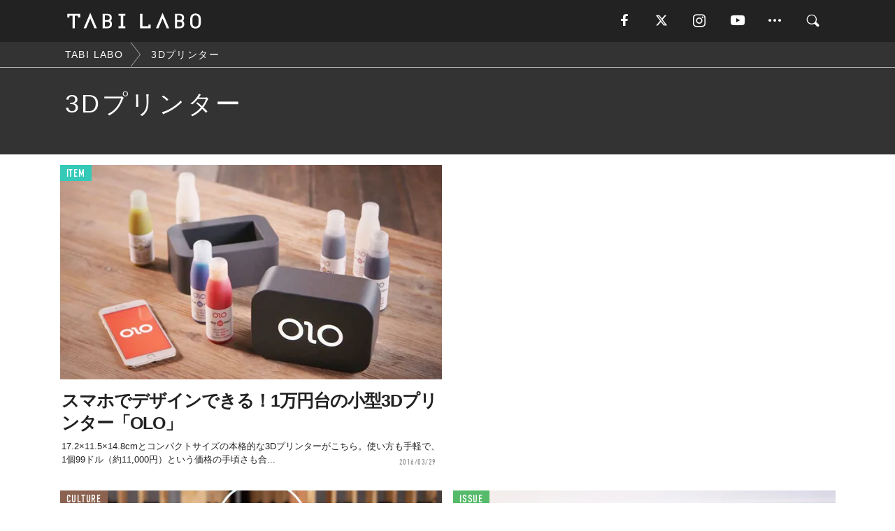

--- FILE ---
content_type: text/html; charset=utf-8
request_url: https://tabi-labo.com/tag/3D%E3%83%97%E3%83%AA%E3%83%B3%E3%82%BF%E3%83%BC
body_size: 9759
content:
<!DOCTYPE html><html><head><meta charset="utf-8" /><meta content="IE=edge" http-equiv="X-UA-Compatible" /><meta content="width=device-width, initial-scale=1" name="viewport" /><meta content="" name="description" /><meta content="3Dプリンター,,TABILABO,旅ラボ" name="keywords" /><meta content="TABI LABO" name="author" /><meta content="index,follow" name="robots" /><meta content="summary_large_image" name="twitter:card" /><meta content="@tabilabo_news" name="twitter:site" /><meta content="@tabilabo_news" name="twitter:creator" /><meta content="m7k499k84wp5ixxwhjnfe56tcrycg4" name="facebook-domain-verification" /><meta content="TABI LABO" property="og:title" /><meta content="article" property="og:type" /><meta content="https://image.tabi-labo.com/jp/175943/4669310303731712.jpg" property="og:image" /><meta content="https://tabi-labo.com/tag/3D%E3%83%97%E3%83%AA%E3%83%B3%E3%82%BF%E3%83%BC" property="og:url" /><meta content="TABI LABO" property="og:site_name" /><meta content="" property="og:description" /><meta content="100001088962261" property="fb:admins" /><meta content="1655421248016810" property="fb:app_id" /><link href="https://img.tabi-labo.com/wp-content/uploads/2014/07/favicon.ico" rel="shortcut icon" /><link href="https://img.tabi-labo.com/wp-content/uploads/2014/07/home.gif" rel="apple-touch-icon" /><script async="" src="https://cdn.ampproject.org/v0.js"></script><script async="" custom-element="amp-instagram" src="https://cdn.ampproject.org/v0/amp-instagram-0.1.js"></script><script async="" src="https://www.googletagservices.com/tag/js/gpt.js"></script><script>var googletag = googletag || {};
googletag.cmd = googletag.cmd || [];</script><script>var category_for_gam = ''
var tags_for_gam = "3Dプリンター".split(',')
googletag.cmd.push(function() {
  googletag.defineSlot('/73238597/tlweb-native-tag-article-1', ['fluid'], 'ArticleAd1').addService(googletag.pubads());
  googletag.defineSlot('/73238597/tlweb-native-tag-article-2', ['fluid'], 'ArticleAd2').addService(googletag.pubads());
  googletag.pubads().setTargeting('category', category_for_gam);
  googletag.pubads().setTargeting('tag', tags_for_gam);
});</script><script>googletag.cmd.push(function() {
  googletag.pubads().setTargeting('gender', 'unknown');
  googletag.pubads().setTargeting('age', '');
});</script><script>var screen_size = window.innerWidth < 375 ? 'mobile-small' : window.innerWidth < 768 ? 'mobile' : window.innerWidth < 992 ? 'tablet' : 'pc'
googletag.cmd.push(function() {
  googletag.pubads().setTargeting('env', 'production');
  googletag.pubads().setTargeting('screen_size', screen_size);
  googletag.pubads().setTargeting('page', 'tag');
  googletag.pubads().enableSingleRequest();
  googletag.enableServices();
});</script><link rel="stylesheet" href="//d1327e6qskmzf0.cloudfront.net/assets/application-22438996ad2db6e60d5bdc91ceeb703155c3e0521e64e30ba543361bea4c31fb.css" media="all" /><script async="true" src="https://ga.jspm.io/npm:es-module-shims@1.8.3/dist/es-module-shims.js"></script><script type="importmap" data-turbo-track="reload">{
  "imports": {
    "javascript/swiper": "//d1327e6qskmzf0.cloudfront.net/assets/javascript/swiper-cdef983c41f9b6bee83118439a8089f99a23472f27e2292a3ca13c3a09e2b26f.js",
    "app": "//d1327e6qskmzf0.cloudfront.net/assets/app-84d0543da040db226ccdebda36a6bbcc41ba4177bbf7c7fe445d9b312efdb67b.js",
    "article": "//d1327e6qskmzf0.cloudfront.net/assets/article-22c1fe190022e9bb7b322d5c65b06c7cd12a0d8fa371b1abe612e7239f1d767f.js",
    "article_list": "//d1327e6qskmzf0.cloudfront.net/assets/article_list-b9f4e016c0d8df140907b2caea11680f3baa8016fb6081e8e3a2ba2c05954a1f.js",
    "popup": "//d1327e6qskmzf0.cloudfront.net/assets/popup-6cc1fad5e92aa34dcb807f4e393701ffc2a520667ca43095d9863c06f813ad8f.js",
    "swiper_wrapper": "//d1327e6qskmzf0.cloudfront.net/assets/swiper_wrapper-7dc95419c46ef2bf953902df34135fbbbe17fa8562c79c31b7f8f5b33860e974.js"
  }
}</script><title>3Dプリンター | TABI LABO</title><script>var isBot = true;</script><script>_tl_uuid = null;
var cookies = document.cookie.split(';');
for(var i in cookies) {
  if(cookies[i].length > 56 && cookies[i].trim().substring(0, 8) === 'tl_uuid=') {
    var value = cookies[i].split('=')[1];
    _tl_uuid = value.substring(17, 49);
    break;
  }
}
_tl_ga4_params = {'tl_uuid': _tl_uuid};</script><script async="" src="https://www.googletagmanager.com/gtag/js?id=G-7GD8XVFL19"></script><script>window.dataLayer = window.dataLayer || [];
function gtag(){dataLayer.push(arguments);}
gtag('js', new Date());</script><script>(function(w,d,s,l,i){w[l]=w[l]||[];w[l].push({'gtm.start':
new Date().getTime(),event:'gtm.js'});var f=d.getElementsByTagName(s)[0],
j=d.createElement(s),dl=l!='dataLayer'?'&l='+l:'';j.async=true;j.src=
'//www.googletagmanager.com/gtm.js?id='+i+dl;f.parentNode.insertBefore(j,f);
})(window,document,'script','dataLayer','GTM-MKJ6XW');</script><!--[if lt IE9]><script src="https://oss.maxcdn.com/html5shiv/3.7.2/html5shiv.min.js"></script><script src="https://oss.maxcdn.com/respond/1.4.2/respond.min.js"></script><![endif]--></head><body class="tag" style=""><div class="mobile tablet"><div id="mobile-sidemenu"><ul class="mm-listview"><li class="mm-divider">TAG</li><li class="tags"><a class="tag-button" data-id="sidemenu_mobile_tag" data-label="world_topics" href="/feature/worldtopics"> World Topics</a><a class="tag-button" data-id="sidemenu_mobile_tag" data-label="way_of_life" href="/tag/%E7%94%9F%E3%81%8D%E6%96%B9">生き方</a><a class="tag-button" data-id="sidemenu_mobile_tag" data-label="overseas" href="/tag/%E6%B5%B7%E5%A4%96">海外</a><a class="tag-button" data-id="sidemenu_mobile_tag" data-label="recipe" href="/tag/%E3%83%AC%E3%82%B7%E3%83%94">レシピ</a><a class="tag-button" data-id="sidemenu_mobile_tag" data-label="fashion" href="/tag/%E3%83%95%E3%82%A1%E3%83%83%E3%82%B7%E3%83%A7%E3%83%B3">ファッション</a><a class="tag-button" data-id="sidemenu_mobile_tag" data-label="sweets" href="/tag/%E3%82%B9%E3%82%A4%E3%83%BC%E3%83%84">スイーツ</a><a class="tag-button" data-id="sidemenu_mobile_tag" data-label="art" href="/tag/%E3%82%A2%E3%83%BC%E3%83%88">アート</a><a class="tag-button" data-id="sidemenu_mobile_tag" data-label="interior" href="/tag/%E3%82%A4%E3%83%B3%E3%83%86%E3%83%AA%E3%82%A2">インテリア</a><a class="tag-button" data-id="sidemenu_mobile_tag" data-label="alcohol" href="/tag/%E3%81%8A%E9%85%92">お酒</a><a class="tag-button" data-id="sidemenu_mobile_tag" data-label="environment_issues" href="/tag/%E7%92%B0%E5%A2%83%E5%95%8F%E9%A1%8C">環境問題</a><a class="tag-button" data-id="sidemenu_mobile_tag" data-label="indoor_house_plants" href="/tag/%E8%A6%B3%E8%91%89%E6%A4%8D%E7%89%A9">観葉植物</a><a class="tag-button" data-id="sidemenu_mobile_tag" data-label="meditation" href="/tag/%E7%9E%91%E6%83%B3">瞑想</a><a class="tag-button" data-id="sidemenu_mobile_tag" data-label="gender" href="/tag/%E3%82%B8%E3%82%A7%E3%83%B3%E3%83%80%E3%83%BC">ジェンダー</a><a class="tag-button" data-id="sidemenu_mobile_tag" data-label="happiness" href="/tag/%E5%B9%B8%E3%81%9B">幸せ</a><a class="tag-button" data-id="sidemenu_mobile_tag" data-label="coffee" href="/tag/%E3%82%B3%E3%83%BC%E3%83%92%E3%83%BC">コーヒー</a><a class="tag-button" data-id="sidemenu_mobile_tag" data-label="stress" href="/tag/%E3%82%B9%E3%83%88%E3%83%AC%E3%82%B9">ストレス</a><a class="tag-button" data-id="sidemenu_mobile_tag" data-label="family" href="/tag/%E5%AE%B6%E6%97%8F">家族</a><a class="tag-button" data-id="sidemenu_mobile_tag" data-label="music" href="/tag/%E9%9F%B3%E6%A5%BD">音楽</a><a class="tag-button" data-id="sidemenu_mobile_tag" data-label="wine" href="/tag/%E3%83%AF%E3%82%A4%E3%83%B3">ワイン</a><a class="tag-button" data-id="sidemenu_mobile_tag" data-label="beer" href="/tag/%E3%83%93%E3%83%BC%E3%83%AB">ビール</a></li><li class="mm-divider">CATEGORY</li><li class="category"><a data-id="sidemenu_mobile_category" data-label="issue" href="/category/issue"><span>ISSUE</span></a></li><li class="category"><a data-id="sidemenu_mobile_category" data-label="well-being" href="/category/well-being"><span>WELL-BEING</span></a></li><li class="category"><a data-id="sidemenu_mobile_category" data-label="activity" href="/category/activity"><span>ACTIVITY</span></a></li><li class="category"><a data-id="sidemenu_mobile_category" data-label="love" href="/category/love"><span>LOVE</span></a></li><li class="category"><a data-id="sidemenu_mobile_category" data-label="culture" href="/category/culture"><span>CULTURE</span></a></li><li class="category"><a data-id="sidemenu_mobile_category" data-label="item" href="/category/item"><span>ITEM</span></a></li><li class="frame"><div class="contents-frame col-xs-12 embed"><a id="sidemenu_mobile_category_frame_new" href="/recent" data-id="sidemenu_mobile_category_frame" data-label="new">
<img src="https://image.tabi-labo.com/medium/jp/233759/6375204502634496.jpg" loading="lazy">
</a>

<a id="sidemenu_mobile_category_frame_ranking" href="/ranking" data-id="sidemenu_mobile_category_frame" data-label="ranking">
<img src="https://image.tabi-labo.com/medium/jp/233761/4850026249453568.jpg" loading="lazy">
</a></div></li><li class="mm-divider">FOLLOW</li><li class="follow"><a data-id="sidemenu_mobile_follow" data-label="facebook" href="fb://profile/706292216068199" rel="nofollow" target="_blank"><i class="tlc icon-facebook"></i></a></li><li class="follow"><a data-id="sidemenu_mobile_follow" data-label="twitter" href="https://x.com/intent/follow?screen_name=tabilabo_news" rel="nofollow" target="_blank"><i class="tlc icon-x"></i></a></li><li class="follow"><a data-id="sidemenu_mobile_follow" data-label="instagram" href="https://www.instagram.com/tabilabo/" rel="nofollow" target="_blank"><i class="tlc icon-instagram"></i></a></li><li class="follow"><a data-id="sidemenu_mobile_follow" data-label="youtube" href="https://www.youtube.com/channel/UCosiTouV3orvNLj_mLwpxiA" rel="nofollow" target="_blank"><i class="tlc icon-youtube"></i></a></li><li class="follow"><a data-id="sidemenu_mobile_follow" data-label="line" href="http://bit.ly/2iUk72I" rel="nofollow" target="_blank"><i class="tlc icon-line"></i></a></li><li class="follow"><a data-id="sidemenu_mobile_follow" data-label="mail" href="/page/newsletter" rel="nofollow"><i class="tlc icon-mail"></i></a></li><li class="mm-divider">ABOUT US</li><li class="aboutus-img"><a data-id="sidemenu_aboutus" data-label="recruit" href="https://new-standard.co.jp/careers" target="_blank"><img class="frame-img" loading="lazy" src="https://d3jks39y9qw246.cloudfront.net/medium/132566/43bc7af6bae90d09558dcdc2d3c5368f4b5eef6e.jpg" /></a></li><li class="aboutus"><a data-id="sidemenu_mobile_aboutus" href="https://tabi-labo.com/301274/who-we-are" rel="nofollow" target="_blank">「TABI LABO」とは</a></li><li class="aboutus"><a data-id="sidemenu_mobile_aboutus" href="https://new-standard.co.jp/about" rel="nofollow" target="_blank">会社概要</a></li><li class="aboutus"><a data-id="sidemenu_mobile_aboutus" href="https://share.hsforms.com/1CUdWoY8BRNaq-q6uabUPOwe8gba" rel="nofollow" target="_blank">広告掲載について</a></li><li class="aboutus"><a data-id="sidemenu_mobile_aboutus" href="/page/contact" rel="nofollow">お問い合わせ</a></li><li class="aboutus"><a data-id="sidemenu_mobile_aboutus" href="/page/terms-of-service" rel="nofollow">利用規約</a></li><li class="aboutus"><a data-id="sidemenu_mobile_aboutus" href="/page/privacy-policy" rel="nofollow">個人情報保護方針</a></li><li class="aboutus"><a data-id="sidemenu_mobile_aboutus" href="/page/contents-policy" rel="nofollow">コンテンツポリシー</a></li></ul></div><div id="mobile-sidemenu-close"></div></div><div id="mm-wrapper" style="; "><noscript><iframe height="0" src="//www.googletagmanager.com/ns.html?id=GTM-MKJ6XW" style="display:none;visibility:hidden" width="0"></iframe></noscript><div class="mmenu-fixed" id="header"><div class="content"><div class="mobile tablet menu"><a class="more" data-id="header" data-label="moible_menu" href="#mobile-sidemenu" id="mobile-sidemenu-icon"><span class="icon-bar"></span><span class="icon-bar"></span><span class="icon-bar"></span></a></div><div class="logo"><a data-id="header" data-label="logo" href="/"><img alt="TABI LABO" src="//d1327e6qskmzf0.cloudfront.net/images/tl_logo.svg" /></a></div><div class="mobile tablet menu"><a class="search" data-id="header" data-label="mobile_search" href="/search" rel="nofollow"><i class="tlc icon-search"></i></a></div><div class="pc menu"><a data-id="header" data-label="pc_facebook" href="https://www.facebook.com/tabilabonews/" rel="nofollow" target="_blank"><i class="tlc icon-facebook"></i></a><a data-id="header" data-label="pc_twitter" href="https://x.com/intent/follow?screen_name=tabilabo_news" rel="nofollow" target="_blank"><i class="tlc icon-x"></i></a><a data-id="header" data-label="pc_instagram" href="https://www.instagram.com/tabilabo/" rel="nofollow" target="_blank"><i class="tlc icon-instagram"></i></a><a data-id="header" data-label="pc_youtube" href="https://www.youtube.com/channel/UCosiTouV3orvNLj_mLwpxiA" rel="nofollow" target="_blank"><i class="tlc icon-youtube"></i></a><a class="more" data-id="header" data-label="pc_menu" href="#header-menu" id="pc-sidemenu-icon"><i class="tlc icon-option"></i></a><a data-id="header" data-label="pc_search" href="/search"><i class="tlc icon-search"></i></a></div></div></div><div id="header-menu"><div class="content"><div class="menu pull-right"><span class="close pull-right" id="header-menu-close">&times;</span><ul class="clearfix"><li class="top-menu"><a data-id="header_pc_menu" href="https://tabi-labo.com/301274/who-we-are" rel="nofollow" target="_blank">「TABI LABO」とは</a></li><li><a data-id="header_pc_menu" href="https://new-standard.co.jp/about" rel="nofollow" target="_blank">会社概要</a></li><li><a data-id="header_pc_menu" href="https://share.hsforms.com/1CUdWoY8BRNaq-q6uabUPOwe8gba" rel="nofollow" target="_blank">広告掲載について</a></li><li><a data-id="header_pc_menu" href="https://new-standard.co.jp/careers" rel="nofollow" target="_blank">募集・求人</a></li><li><a data-id="header_pc_menu" href="/page/contact" rel="nofollow">お問い合わせ</a></li><li><a data-id="header_pc_menu" href="/page/terms-of-service" rel="nofollow">利用規約</a></li><li><a data-id="header_pc_menu" href="/page/privacy-policy" rel="nofollow">個人情報保護方針</a></li><li><a data-id="header_pc_menu" href="/page/contents-policy" rel="nofollow">コンテンツポリシー</a></li></ul></div></div></div><div id="tag-header"><nav class="breadcrumb-container pc"><ol class="breadcrumb" itemscope="" itemtype="https://schema.org/BreadcrumbList"><li class="first" itemprop="itemListElement" itemscope="" itemtype="https://schema.org/ListItem"><a data-id="article_tag" href="/" itemprop="item"><span itemprop="name">TABI LABO</span></a><meta content="1" itemprop="position" /></li><li itemprop="itemListElement" itemscope="" itemtype="https://schema.org/ListItem"><a data-id="article_tag" href="/tag/3D%E3%83%97%E3%83%AA%E3%83%B3%E3%82%BF%E3%83%BC" itemprop="item"><span itemprop="name">3Dプリンター</span></a><meta content="2" itemprop="position" /></li></ol></nav><div class="header-container"><h1>3Dプリンター</h1><div class="description"></div></div></div><div class="mac osx" id="container"><div class="col-xs-12 col-md-12" id="main" style=""><div class="contents-list-articles vertical clearfix"><div class="article-list vertical" data-log-id="tag" data-send-impression-log=""><div class="list-box col-xs-6"><span class="category-label"><a class="item" data-label="ITEM" href="/category/item">ITEM</a></span><a data-article-id="253849" data-id="tag" data-label="article_253849" href="/253849/3d-olo"><div class="list-image"><div class="trimming trimming-16by9"><amp-img alt="" height="9" layout="responsive" src="https://d3jks39y9qw246.cloudfront.net/medium/22909/0d78a44d37a08cdb657e685eac1685104f8062ec.jpg" width="16"></amp-img></div></div><div class="list-text"><div class="list-title">スマホでデザインできる！1万円台の小型3Dプリンター「OLO」</div><div class="list-description pc">17.2×11.5×14.8cmとコンパクトサイズの本格的な3Dプリンターがこちら。使い方も手軽で、1個99ドル（約11,000円）という価格の手頃さも合...<span class="post-date">2016/03/29</span></div></div></a></div><div class="list-box dfp-article col-xs-6" id="dfp-article-1"><div id="ArticleAd1"></div></div><div class="list-box col-xs-6"><span class="category-label"><a class="culture" data-label="CULTURE" href="/category/culture">CULTURE</a></span><a data-article-id="283086" data-id="tag" data-label="article_283086" href="/283086/obsidion"><div class="list-image"><div class="trimming trimming-16by9"><amp-img alt="" height="9" layout="responsive" src="https://d3jks39y9qw246.cloudfront.net/medium/108372/3a2e01f732a1eb45cf705ef01601b0f88319d8f5.jpg" width="16"></amp-img></div></div><div class="list-text"><div class="list-title">驚きの低価格。3Dプリンターは一家に一台の時代へ？</div><div class="list-description pc">「Obsidian」というネーミングの3Dプリンターが、わずか99ドル（約10,800円）という価格でリリースされたのだ。クラウドファンディング「Kick...<span class="post-date">2017/08/07</span></div></div></a></div><div class="list-box col-xs-6"><span class="category-label"><a class="issue" data-label="ISSUE" href="/category/issue">ISSUE</a></span><a data-article-id="299265" data-id="tag" data-label="article_299265" href="/299265/wt-sphere-project"><div class="list-image"><div class="trimming trimming-16by9"><amp-img alt="" height="9" layout="responsive" src="https://image.tabi-labo.com/medium/jp/231654/4740275473743872.jpg" width="16"></amp-img></div></div><div class="list-text"><div class="list-title">30坪300万円！日本初「3Dプリンターで住宅を創る」プロジェクト</div><div class="list-description pc">2019年12月にスタートした日本初の3Dプリンターによる住宅建設プロジェクトから、「Sphere」と呼ばれるプロトタイプデザインが公開された。<span class="post-date">2021/02/17</span></div></div></a></div><div class="list-box col-xs-6"><span class="category-label"><a class="culture" data-label="CULTURE" href="/category/culture">CULTURE</a></span><a data-article-id="282109" data-id="tag" data-label="article_282109" href="/282109/stradivarius-3d-print"><div class="list-image"><div class="trimming trimming-16by9"><amp-img alt="" height="9" layout="responsive" src="https://d3jks39y9qw246.cloudfront.net/medium/97155/484df628944984c0de3476bb4472930908b68ac6.jpg" width="16"></amp-img></div></div><div class="list-text"><div class="list-title">「ストラディバリウス」が名器たるゆえんは？ 3Dプリンターで分析する試み</div><div class="list-description pc">言わずと知れた名器「ストラディバリウス」。時に10億円を超えるそれは、ヴァイオリニストならば一度は弾いてみたいと思う垂涎の逸品です。300年以上の時を超え...<span class="post-date">2017/06/16</span></div></div></a></div><div class="list-box col-xs-6"><span class="category-label"><a class="culture" data-label="CULTURE" href="/category/culture">CULTURE</a></span><a data-article-id="169616" data-id="tag" data-label="article_169616" href="/169616/3d-printed-shelter"><div class="list-image"><div class="trimming trimming-16by9"><amp-img alt="" height="9" layout="responsive" src="https://dowj1zbnmkkht.cloudfront.net/medium/2015/08/3d-printed-shelter1508121.jpg" width="16"></amp-img></div></div><div class="list-text"><div class="list-title">3Dプリンター製のオシャレな宿に住んでる「ヤドカリ」を発見！</div><div class="list-description pc">貝殻のやどを背負って歩いては、快適な新居へと引っ越しをする彼ら。しかし、ちょっと普通と違って「透明なやど」を借りているオシャレなヤドカリの写真が話題になっ...<span class="post-date">2015/08/17</span></div></div></a></div><div class="list-box dfp-article col-xs-6" id="dfp-article-2"><div id="ArticleAd2"></div></div><div class="list-box col-xs-6"><span class="category-label"><a class="item" data-label="ITEM" href="/category/item">ITEM</a></span><a data-article-id="292378" data-id="tag" data-label="article_292378" href="/292378/wt-redefinemeat"><div class="list-image"><div class="trimming trimming-16by9"><amp-img alt="" height="9" layout="responsive" src="https://image.tabi-labo.com/medium/jp/198738/6489265160585216.jpg" width="16"></amp-img></div></div><div class="list-text"><div class="list-title">植物由来の「代替肉3Dプリンター」をイスラエルの企業が開発中</div><div class="list-description pc">イスラエルのテルアビブで創設されたスタートアップ企業「Redefine Meat」が2020年の商品化を目指して「代替肉専用3Dプリンター」の開発を進めている。<span class="post-date">2019/10/08</span></div></div></a></div><div class="list-box col-xs-6"><span class="category-label"><a class="activity" data-label="ACTIVITY" href="/category/activity">ACTIVITY</a></span><a data-article-id="280073" data-id="tag" data-label="article_280073" href="/280073/3dprinted-bridge"><div class="list-image"><div class="trimming trimming-16by9"><amp-img alt="" height="9" layout="responsive" src="https://d3jks39y9qw246.cloudfront.net/medium/71306/d117c0c514056f443735a1fa2ff3f50471aa2786.jpg" width="16"></amp-img></div></div><div class="list-text"><div class="list-title">世界で初めての「3Dプリンターでつくられた橋」（スペイン）</div><div class="list-description pc">ついに、3Dプリンターによってつくられた橋が建設されました。鉄筋コンクリートで、コンピュータの計算によって、パラメトリックデザインという、使用する素材を最...<span class="post-date">2017/02/04</span></div></div></a></div><div class="list-box col-xs-6"><span class="category-label"><a class="culture" data-label="CULTURE" href="/category/culture">CULTURE</a></span><a data-article-id="299174" data-id="tag" data-label="article_299174" href="/299174/wt-madagascar-3d-school"><div class="list-image"><div class="trimming trimming-16by9"><amp-img alt="" height="9" layout="responsive" src="https://image.tabi-labo.com/medium/jp/231626/6056091234336768.jpg" width="16"></amp-img></div></div><div class="list-text"><div class="list-title">世界初！3Dプリンターで建てられた学校</div><div class="list-description pc">NPO団体「Thinking Huts」とデザイン事務所「Studio Mortazavi」は、マダガスカルに3Dプリンターを用いて学校を建設するプロジェ...<span class="post-date">2021/02/20</span></div></div></a></div><div class="list-box col-xs-6"><span class="category-label"><a class="item" data-label="ITEM" href="/category/item">ITEM</a></span><a data-article-id="266371" data-id="tag" data-label="article_266371" href="/266371/3d-printer-motorcycle"><div class="list-image"><div class="trimming trimming-16by9"><amp-img alt="" height="9" layout="responsive" src="https://d3jks39y9qw246.cloudfront.net/medium/33821/b4ddecd3ce3bea0642d05ff4b910c71e3ba3ea02.jpg" width="16"></amp-img></div></div><div class="list-text"><div class="list-title">【世界初】エアバス社が3Dプリンターで「電動バイク」を作った理由とは？</div><div class="list-description pc">ヨーロッパの航空機メーカー、エアバス社の子会社APWorksが作ってしまったのは、3Dプリンターでフレームを作成した電動バイク「Light Rider」。...<span class="post-date">2016/06/21</span></div></div></a></div><div class="list-box col-xs-6"><span class="category-label"><a class="culture" data-label="CULTURE" href="/category/culture">CULTURE</a></span><a data-article-id="202501" data-id="tag" data-label="article_202501" href="/202501/3dprintedteeth"><div class="list-image"><div class="trimming trimming-16by9"><amp-img alt="" height="9" layout="responsive" src="https://dowj1zbnmkkht.cloudfront.net/medium/2015/10/dn019128353-1_800.jpg" width="16"></amp-img></div></div><div class="list-text"><div class="list-title">3Dプリンタで作る「虫歯にならない歯」がすごい</div><div class="list-description pc">3Dプリンタを使用しての義歯製作は、今やさほど珍しい話ではない。だが、その義歯が“虫歯にならない歯”となると話は別だ。人類にとって夢のような歯の実現、その...<span class="post-date">2015/10/28</span></div></div></a></div><div class="list-box col-xs-6"><span class="category-label"><a class="culture" data-label="CULTURE" href="/category/culture">CULTURE</a></span><a data-article-id="263600" data-id="tag" data-label="article_263600" href="/263600/redlist3dprinter"><div class="list-image"><div class="trimming trimming-16by9"><amp-img alt="" height="9" layout="responsive" src="https://d3jks39y9qw246.cloudfront.net/medium/29920/9394c996382be4c46b6eea8afa64bff8d37f7260.jpg" width="16"></amp-img></div></div><div class="list-text"><div class="list-title">3Dプリンターでも「復元」できないものがあります</div><div class="list-description pc">今日、絶滅の危機にある動物を紹介するキャンペーンとして、国際動物福祉基金（IFAW）が制作したビジュアルイメージが、世界で高い評価を得ている。過度な森林伐...<span class="post-date">2016/05/26</span></div></div></a></div><div class="list-box col-xs-6"><span class="category-label"><a class="well-being" data-label="WELL-BEING" href="/category/well-being">WELL-BEING</a></span><a data-article-id="281075" data-id="tag" data-label="article_281075" href="/281075/printing-fashion"><div class="list-image"><div class="trimming trimming-16by9"><amp-img alt="" height="9" layout="responsive" src="https://d3jks39y9qw246.cloudfront.net/medium/83979/84afdb915266f0552f286e7c46fc6b3da3230230.jpg" width="16"></amp-img></div></div><div class="list-text"><div class="list-title">編み物に挫折した女子たちが喜ぶ「3Dプリンター」があるんです。</div><div class="list-description pc">何年か前に編み物に挑戦したことがある。一度やったことがある人ならわかると思うのだけど、何度も繰り返し編む作業はなかなか根気がいる。それに、編み方を間違えた...<span class="post-date">2017/04/08</span></div></div></a></div><div class="list-box col-xs-6"><span class="category-label"><a class="culture" data-label="CULTURE" href="/category/culture">CULTURE</a></span><a data-article-id="293242" data-id="tag" data-label="article_293242" href="/293242/wt-3dprinted-house"><div class="list-image"><div class="trimming trimming-16by9"><amp-img alt="" height="9" layout="responsive" src="https://image.tabi-labo.com/medium/jp/204448/5571144069414912.jpg" width="16"></amp-img></div></div><div class="list-text"><div class="list-title">新世代の住居支援NPOは「3Dプリンター」で住居街を建設中</div><div class="list-description pc">米スタートアップ企業「ICON」が開発したコンクリートを出力する3Dプリンターを24時間の稼働させ、2つのベッドルームとキッチン、バスルームを有した約45...<span class="post-date">2019/12/27</span></div></div></a></div><div class="list-box col-xs-6"><span class="category-label"><a class="culture" data-label="CULTURE" href="/category/culture">CULTURE</a></span><a data-article-id="216670" data-id="tag" data-label="article_216670" href="/216670/3dprinterclassicalpaint"><div class="list-image"><div class="trimming trimming-16by9"><amp-img alt="" height="9" layout="responsive" src="https://dowj1zbnmkkht.cloudfront.net/medium/2015/12/1724124122015-12-01-21.07.22.jpg" width="16"></amp-img></div></div><div class="list-text"><div class="list-title">3Dプリンターのおかげで、視覚障害者の人でも「絵画」が楽しめるようになった</div><div class="list-description pc">目の不自由な人たちが絵画を楽しむには、どうすればいいのか？フィンランドのデザイナーが考案した、“触れることのできる”絵画が、注目を集めています。3Dプリン...<span class="post-date">2015/12/02</span></div></div></a></div><div class="list-box col-xs-6"><span class="category-label"><a class="culture" data-label="CULTURE" href="/category/culture">CULTURE</a></span><a data-article-id="287417" data-id="tag" data-label="article_287417" href="/287417/journey-icon"><div class="list-image"><div class="trimming trimming-16by9"><amp-img alt="" height="9" layout="responsive" src="https://image.tabi-labo.com/medium/jp/155174/6004804178411520.jpg" width="16"></amp-img></div></div><div class="list-text"><div class="list-title">この家、40万円。しかも1日で建つ！</div><div class="list-description pc">貧困層の生活を支援するNPO「New Story」と建築デザインのスタートアップ「Icon」は、3Dプリンターで印刷した家を建てることで、貧困を解決することに。<span class="post-date">2018/04/04</span></div></div></a></div><div class="list-box col-xs-6"><span class="category-label"><a class="item" data-label="ITEM" href="/category/item">ITEM</a></span><a data-article-id="297006" data-id="tag" data-label="article_297006" href="/297006/wt-bedfordsound-speaker-spirula-3dprint"><div class="list-image"><div class="trimming trimming-16by9"><amp-img alt="" height="9" layout="responsive" src="https://image.tabi-labo.com/medium/jp/222224/6186368984154112.jpg" width="16"></amp-img></div></div><div class="list-text"><div class="list-title">最先端3Dプリンターで理想的な「うずまき型」を実現したスピーカー</div><div class="list-description pc">チェコのベンチャー企業が最先端の3Dプリント技術を駆使して開発した、うずまき型の高級スピーカーシステム「スピルラ」が発売。妥協を許さず実現した理想的なうず...<span class="post-date">2020/09/07</span></div></div></a></div><div class="list-box col-xs-6"><span class="category-label"><a class="item" data-label="ITEM" href="/category/item">ITEM</a></span><a data-article-id="280550" data-id="tag" data-label="article_280550" href="/280550/little-planet-factory"><div class="list-image"><div class="trimming trimming-16by9"><amp-img alt="" height="9" layout="responsive" src="https://d3jks39y9qw246.cloudfront.net/medium/77307/5d5ad0b2b6f6aba45f8de795e0029418b6a1e421.jpg" width="16"></amp-img></div></div><div class="list-text"><div class="list-title">テーブルに並べてもかわいい、手のひらサイズの「宇宙」</div><div class="list-description pc">え？文字通り「手の中にある宇宙」！？こちらは海外で話題になっている、リアルでかわいい惑星アイテムです。実は3Dプリンターで作られたもの。販売しているのはロ...<span class="post-date">2017/03/08</span></div></div></a></div><div class="list-box col-xs-6"><span class="category-label"><a class="culture" data-label="CULTURE" href="/category/culture">CULTURE</a></span><a data-article-id="280713" data-id="tag" data-label="article_280713" href="/280713/print-outed-house"><div class="list-image"><div class="trimming trimming-16by9"><amp-img alt="" height="9" layout="responsive" src="https://d3jks39y9qw246.cloudfront.net/medium/79579/ae81d48e844605c8f6ac61a891836ecc986e9105.jpg" width="16"></amp-img></div></div><div class="list-text"><div class="list-title">3Dプリンターでお家を「プリントアウト」！（ロシア）</div><div class="list-description pc">家って「建てる」ものだと思っていました。土台を築いて、骨を組んで、壁を打ち付けて…。大規模な設備と長い時間が必要なものだと。でもこれからの時代、たったひと...<span class="post-date">2017/03/19</span></div></div></a></div><div class="list-box col-xs-6"><span class="category-label"><a class="issue" data-label="ISSUE" href="/category/issue">ISSUE</a></span><a data-article-id="296495" data-id="tag" data-label="article_296495" href="/296495/wt-meatofthefuture"><div class="list-image"><div class="trimming trimming-16by9"><amp-img alt="" height="9" layout="responsive" src="https://image.tabi-labo.com/medium/jp/220255/4662769886429184.jpg" width="16"></amp-img></div></div><div class="list-text"><div class="list-title">「KFC」が「3Dプリント」のチキンナゲットの製造実験を開始！</div><div class="list-description pc">「ケンタッキーフライドチキン」（以下KFC）が、ロシアでバイオプリンティング事業を展開する「3D Bioprinting Solutions」と協力し、3...<span class="post-date">2020/08/07</span></div></div></a></div><div class="list-box col-xs-6"><span class="category-label"><a class="item" data-label="ITEM" href="/category/item">ITEM</a></span><a data-article-id="289283" data-id="tag" data-label="article_289283" href="/289283/wt-scannerpro"><div class="list-image"><div class="trimming trimming-16by9"><amp-img alt="" height="9" layout="responsive" src="https://image.tabi-labo.com/medium/jp/174253/4801284716625920.jpg" width="16"></amp-img></div></div><div class="list-text"><div class="list-title">3Dデータをシェアできるアプリ「3D Scanner Pro」が楽しそう</div><div class="list-description pc">「3D Scanner Pro」は、360°撮影でキャプチャーした立体データを、画面上で自由に動かしたり、ディスプレイを通して現実世界に設置したりして観察...<span class="post-date">2018/09/27</span></div></div></a></div></div></div><div class="contents-list-articles vertical clearfix" data-pagination="true" data-url="/api/v1/tag/3D%E3%83%97%E3%83%AA%E3%83%B3%E3%82%BF%E3%83%BC/articles?exact_match=false" id="recommend-autoloading"></div><script async="true" type="module">import "article_list"</script></div></div><div class="mobile tablet mmenu-fixed" id="footer-menu"><div class="footer-box" id="footer-category"><ul><li class="category col-xs-6"><a data-id="footermenu_category" data-label="issue" href="/category/issue"><span>ISSUE</span></a></li><li class="category col-xs-6"><a data-id="footermenu_category" data-label="well-being" href="/category/well-being"><span>WELL-BEING</span></a></li><li class="category col-xs-6"><a data-id="footermenu_category" data-label="activity" href="/category/activity"><span>ACTIVITY</span></a></li><li class="category col-xs-6"><a data-id="footermenu_category" data-label="love" href="/category/love"><span>LOVE</span></a></li><li class="category col-xs-6"><a data-id="footermenu_category" data-label="culture" href="/category/culture"><span>CULTURE</span></a></li><li class="category col-xs-6"><a data-id="footermenu_category" data-label="item" href="/category/item"><span>ITEM</span></a></li></ul></div><div id="footer-menu-list"><ul><li><a data-id="footer_def" data-label="home" href="/" id="footer-menu-home"><i class="tlc icon-home"></i>HOME</a></li><li><a data-id="footer_def" data-label="category" href="javascript:void(0)" id="footer-menu-category"><i class="tlc icon-category"></i>CATEGORY</a></li><li><a data-id="footer_def" data-label="ranking" href="/ranking" id="footer-menu-ranking"><i class="tlc icon-ranking"></i>RANKING</a></li><li><a data-id="footer_def" data-label="search" href="/search" id="footer-menu-search"><i class="tlc icon-search"></i>SEARCH</a></li></ul></div></div><script>if (document.querySelectorAll('.dfp-article').length > 0 || document.querySelectorAll('.dfp-frame').length > 0) {
  googletag.cmd.push(() => {
    googletag.display('ArticleAd1');
    googletag.display('FrameAd1');
  });
}</script><script async="true" type="module">import "app"</script><script>gtag('config', 'G-7GD8XVFL19', _tl_ga4_params);</script><div id="fb-root"></div><script>(function(d, s, id) {
  var js, fjs = d.getElementsByTagName(s)[0];
  if (d.getElementById(id)) return;
  js = d.createElement(s); js.id = id;
  js.async = true;
  js.src = "//connect.facebook.net/ja_JP/sdk.js#xfbml=1&version=v2.7";
  fjs.parentNode.insertBefore(js, fjs);
}(document, 'script', 'facebook-jssdk'));</script></div></body></html>

--- FILE ---
content_type: text/html; charset=utf-8
request_url: https://www.google.com/recaptcha/api2/aframe
body_size: 268
content:
<!DOCTYPE HTML><html><head><meta http-equiv="content-type" content="text/html; charset=UTF-8"></head><body><script nonce="TKFh23VEbNL0n4xPlOa6JQ">/** Anti-fraud and anti-abuse applications only. See google.com/recaptcha */ try{var clients={'sodar':'https://pagead2.googlesyndication.com/pagead/sodar?'};window.addEventListener("message",function(a){try{if(a.source===window.parent){var b=JSON.parse(a.data);var c=clients[b['id']];if(c){var d=document.createElement('img');d.src=c+b['params']+'&rc='+(localStorage.getItem("rc::a")?sessionStorage.getItem("rc::b"):"");window.document.body.appendChild(d);sessionStorage.setItem("rc::e",parseInt(sessionStorage.getItem("rc::e")||0)+1);localStorage.setItem("rc::h",'1767431855507');}}}catch(b){}});window.parent.postMessage("_grecaptcha_ready", "*");}catch(b){}</script></body></html>